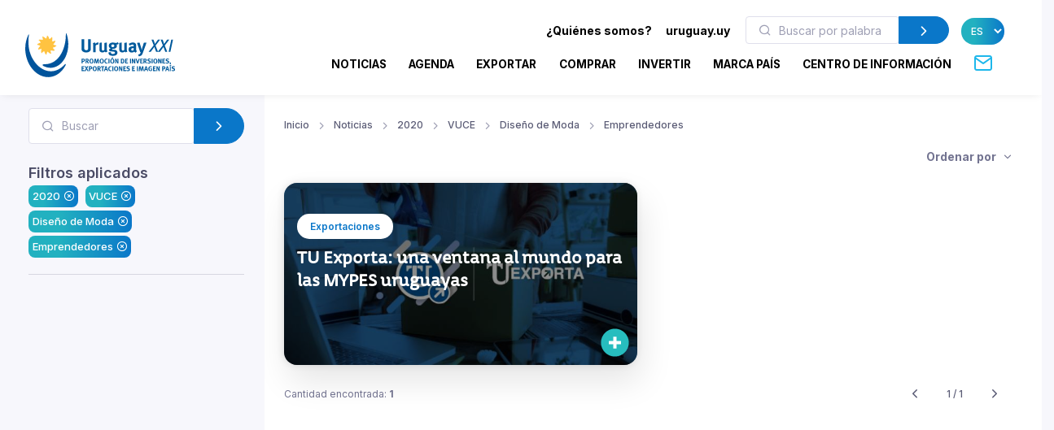

--- FILE ---
content_type: text/html; charset=utf-8
request_url: https://www.uruguayxxi.gub.uy/es/noticias/2020/vuce/diseno-de-moda/emprendedores/
body_size: 11257
content:
<!DOCTYPE html>
<!--[if IE 8]>
<html lang="es" class="ie8"> <![endif]-->
<!--[if IE 9]>
<html lang="es" class="ie9"> <![endif]-->
<!--[if !IE]><!-->
<html lang="es"> <!--<![endif]-->
<head>
    <meta charset="utf-8">
    <meta http-equiv="Content-Type" content="text/html; charset=UTF-8">
    <!-- Meta, title, CSS, favicons, etc. -->
    <meta charset="utf-8">
    <meta http-equiv="X-UA-Compatible" content="IE=edge">
    <meta name="viewport" content="width=device-width, initial-scale=1">
    <meta name="robots" content="index, follow"/>
    <meta http-equiv="Content-Type" content="text/html; charset=utf-8" />
    <meta name="title" content="2020 - VUCE - Diseño de Moda - Emprendedores - Noticias :: Uruguay XXI" />
<meta name="description" content="Uruguay XXI" />
<meta name="keywords" content="Uruguay XXI" />
<meta name="language" content="es" />
<meta name="robots" content="index, follow" />
    <meta name="author" content="AreaW3 - www.areaw3.com"/>
    <title>2020 - VUCE - Diseño de Moda - Emprendedores - Noticias :: Uruguay XXI</title>
    <link rel='dns-prefetch' href='//fonts.googleapis.com'/>
    <link rel='dns-prefetch' href='//maps.googleapis.com'/>
            <link rel='canonical' href='https://www.uruguayxxi.gub.uy/es/noticias/2020/vuce/diseno-de-moda/emprendedores/'/>
        <!--OG ITEM-->
        <meta name='twitter:site' content='@XXI'>
        <meta name='twitter:card' content='summary'/>
        <meta name='twitter:title' content='2020 - VUCE - Diseño de Moda - Emprendedores - Noticias :: Uruguay XXI'/>
        <meta name='twitter:description' content='Uruguay XXI'/>
        <meta name='twitter:image' content='https://www.uruguayxxi.gub.uy/assets/images/300x300.jpg'/>

        <meta property='fb:app_id' content='796414760409643'/>
        <meta property='og:type' content='website'/>
        <meta property='og:title' content='2020 - VUCE - Diseño de Moda - Emprendedores - Noticias :: Uruguay XXI'/>
        <meta property='og:description' content='Uruguay XXI'/>
        <meta property='og:url' content='https://www.uruguayxxi.gub.uy/es/noticias/2020/vuce/diseno-de-moda/emprendedores/'/>
        <meta property='og:image' content='https://www.uruguayxxi.gub.uy/assets/images/300x300.jpg'/>
        <meta property='og:site_name' content='XXI'/>

        <meta itemprop='name' content='2020 - VUCE - Diseño de Moda - Emprendedores - Noticias :: Uruguay XXI'/>
        <meta itemprop='description' content='Uruguay XXI'/>
        <meta itemprop='image' content='https://www.uruguayxxi.gub.uy/assets/images/300x300.jpg'/>
        <!--Fin OG ITEM-->
    
    <link rel="apple-touch-icon" sizes="57x57" href="/public/favicon/apple-icon-57x57.png">
    <link rel="apple-touch-icon" sizes="60x60" href="/public/favicon/apple-icon-60x60.png">
    <link rel="apple-touch-icon" sizes="72x72" href="/public/favicon/apple-icon-72x72.png">
    <link rel="apple-touch-icon" sizes="76x76" href="/public/favicon/apple-icon-76x76.png">
    <link rel="apple-touch-icon" sizes="114x114" href="/public/favicon/apple-icon-114x114.png">
    <link rel="apple-touch-icon" sizes="120x120" href="/public/favicon/apple-icon-120x120.png">
    <link rel="apple-touch-icon" sizes="144x144" href="/public/favicon/apple-icon-144x144.png">
    <link rel="apple-touch-icon" sizes="152x152" href="/public/favicon/apple-icon-152x152.png">
    <link rel="apple-touch-icon" sizes="180x180" href="/public/favicon/apple-icon-180x180.png">
    <link rel="icon" type="image/png" sizes="192x192" href="/public/favicon/android-icon-192x192.png">
    <link rel="icon" type="image/png" sizes="32x32" href="/public/favicon/favicon-32x32.png">
    <link rel="icon" type="image/png" sizes="96x96" href="/public/favicon/favicon-96x96.png">
    <link rel="icon" type="image/png" sizes="16x16" href="/public/favicon/favicon-16x16.png">
    <link rel="manifest" href="/public/favicon/manifest.json">
    <meta name="msapplication-TileColor" content="#ffffff">
    <meta name="msapplication-TileImage" content="/public/favicon/ms-icon-144x144.png">
    <meta name="theme-color" content="#ffffff">
    <link rel="icon" type="image/png" href="/public/favicon/favicon.ico"/>

                    <style>
            .page-loading {
                position: fixed;
                top: 0;
                right: 0;
                bottom: 0;
                left: 0;
                width: 100%;
                height: 100%;
                -webkit-transition: all .4s .2s ease-in-out;
                transition: all .4s .2s ease-in-out;
                background-color: #fff;
                opacity: 0;
                visibility: hidden;
                z-index: 9999;
            }

            .page-loading.active {
                opacity: 1;
                visibility: visible;
            }

            .page-loading-inner {
                position: absolute;
                top: 40%;
                left: 0;
                width: 100%;
                text-align: center;
                -webkit-transform: translateY(-50%);
                transform: translateY(-50%);
                -webkit-transition: opacity .2s ease-in-out;
                transition: opacity .2s ease-in-out;
                opacity: 0;
            }

            .page-loading.active > .page-loading-inner {
                opacity: 1;
            }

            .page-loading-inner > span {
                display: block;
                font-family: 'Inter', sans-serif;
                font-size: 1rem;
                font-weight: normal;
                color: #737491;
            }
        </style>
        <script>
            (function () {
                window.onload = function () {
                    var preloader = document.querySelector('.page-loading');
                    if (preloader) {
                        setTimeout(function () {
                            preloader.classList.remove('active');
                        }, 1000);
                    }
                };
            })();
        </script>
    
    <script>
        var culture = 'es';
        var uri_base_item = null;
        var uri_base_list = null;
        var translations = [];
        var dates_con_eventos = [];
        var validatorConfig = [];
    </script>

            <link rel="stylesheet" href="/public/build/app.5c43eb9f.css"/>
    
            <!-- Google Tag Manager -->
        <script>
            (function (w, d, s, l, i) {
                w[l] = w[l] || [];
                w[l].push({'gtm.start': new Date().getTime(), event: 'gtm.js'});
                var f = d.getElementsByTagName(s)[0], j = d.createElement(s), dl = l != 'dataLayer' ? '&l=' + l : '';
                j.async = true;
                j.src = 'https://www.googletagmanager.com/gtm.js?id=' + i + dl;
                f.parentNode.insertBefore(j, f);
            })(window, document, 'script', 'dataLayer', 'GTM-N9WMNJQ');</script><!-- End Google Tag Manager -->
        </script>

        <!-- Google Tag Manager -->
        <script>
            (function (w, d, s, l, i) {
                w[l] = w[l] || [];
                w[l].push({'gtm.start': new Date().getTime(), event: 'gtm.js'});
                var f = d.getElementsByTagName(s)[0], j = d.createElement(s), dl = l != 'dataLayer' ? '&l=' + l : '';
                j.async = true;
                j.src = 'https://www.googletagmanager.com/gtm.js?id=' + i + dl;
                f.parentNode.insertBefore(j, f);
            })(window, document, 'script', 'dataLayer', 'GTM-5DVV2GH');</script><!-- End Google Tag Manager -->
        </script>
    </head>
<!-- Body-->
<body class="noticia bg-secondary is-sidebar ">
    <!-- Google Tag Manager (noscript) -->
    <noscript>
        <iframe src="https://www.googletagmanager.com/ns.html?id=GTM-N9WMNJQ" height="0" width="0" style="display:none;visibility:hidden"></iframe>
    </noscript><!-- End Google Tag Manager (noscript) -->

               <!-- Google Tag Manager (noscript) -->
    <noscript>
        <iframe src="https://www.googletagmanager.com/ns.html?id=GTM-5DVV2GH" height="0" width="0" style="display:none;visibility:hidden"></iframe>
    </noscript><!-- End Google Tag Manager (noscript) -->

    <!-- Page loading spinner-->
    
<main class="page-wrapper">
    <style>
    @media (min-width: 992px) {
        .navbar-expand-lg .dropdown-mega .dropdown-column {
            min-width: unset !important;
            width: unset !important;
        }
    }

    .dropdown-mega .dropdown-column .dropdown-item {
        white-space: nowrap !important;
    }
</style>
<header class="header navbar navbar-expand-lg navbar-light bg-light navbar-shadow navbar-sticky pb-2" data-scroll-header data-fixed-element>
    <div class="container px-0 px-xl-3">
        <a class="navbar-brand flex-shrink-0 ms-lg-0 pe-lg-2 me-0 me-lg-4 mt-2" href="https://www.uruguayxxi.gub.uy/es/"><img class="d-none d-lg-block" src="/public/img/logo-es.svg?1" alt="URUGUAY XXI" width="200"><img class="d-lg-none mb-2" src="/public/img/logo-es.svg?1" alt="URUGUAY XXI" width="200"></a>
        <div class="row d-inline">
            <div class="col-xs-12 text-right ps-0">
                <li class="nav-item d-inline d-sm-none">
                    <a href="https://uruguay.uy/" target="_blank" class="ms-1 me-1 small" style="color: #000;"><b>uruguay.uy</b></a>
                </li>
                <button class="navbar-toggler ms-n2 me-2 order-lg-2" type="button" data-bs-toggle="offcanvas" data-bs-target="#primaryMenu">
                    <span class="navbar-toggler-icon"></span>
                </button>
            </div>
        </div>
        <div class="offcanvas offcanvas-collapse  offcanvas-end order-lg-3" id="primaryMenu">
            <div class="offcanvas-header pb-0">
                <h5 class="mt-1 mb-0"></h5>
                <button class="btn-close lead" type="button" data-bs-dismiss="offcanvas" aria-label="Close"></button>
            </div>
            <div class="offcanvas-body d-none d-md-block" style="flex-direction: column;">
                <ul class="list-group list-group-horizontal navbar-nav container text-right w-100 d-none d-md-block">
                    <li class=" px-0 list-group-item nav-item d-inline dropdown dropdown-mega dropdown-mega-quienes-somos">
                        <a class="dropdown-toggle redirecto me-2 small" style="color:#000;" href="#" data-redirecto="https://www.uruguayxxi.gub.uy/es/quienes-somos/sobre-uruguay-xxi/" data-bs-toggle="dropdown"><b>¿Quiénes somos?</b></a>
                        <div class="dropdown-menu desktop" id="menu-quienes" style="min-height: 250px;width: 70%;margin-left: 0;">
                            <a class="dropdown-column dropdown-column-img bg-secondary text-right border-radius-xl" href="https://www.uruguayxxi.gub.uy/es/quienes-somos/sobre-uruguay-xxi/" style="background-image: url(/public/img/menu_quienessomos.jpg);">
                                                                                                    <span class="bg-gradient text-right rounded-pill titulo-portada mb-1">Quiénes</span>
                                                                    <span class="bg-gradient text-right rounded-pill titulo-portada mb-1">somos</span>
                                                            </a>
                            <div class="dropdown-column">
                                <a class="dropdown-item titulo-menu" href="https://www.uruguayxxi.gub.uy/es/quienes-somos/sobre-uruguay-xxi/">Sobre Uruguay XXI</a>
                                <a class="dropdown-item titulo-menu" href="https://www.uruguayxxi.gub.uy/es/quienes-somos/areas/">Áreas</a>
                                <a class="dropdown-item titulo-menu" href="https://www.uruguayxxi.gub.uy/es/quienes-somos/equipo-gerencial/">Equipo gerencial</a>
                            </div>
                            <div class="dropdown-column w-50">
                                <a class="dropdown-item titulo-menu" href="https://www.uruguayxxi.gub.uy/es/quienes-somos/informacion-gestion-contable/">Información de gestión y contable</a>
                                <a class="dropdown-item titulo-menu" href="/es/quienes-somos/transparencia/">Transparencia</a>
                                <a class="dropdown-item titulo-menu" href="https://www.uruguayxxi.gub.uy/es/quienes-somos/llamados-licitaciones/">Llamados y licitaciones</a>
                            </div>
                        </div>
                    </li>
                    <li class=" px-0 list-group-item nav-item d-inline">
                        <a href="https://uruguay.uy/" target="_blank" class="ms-1 me-1 small" style="color: #000;"><b>uruguay.uy</b></a>
                    </li>
                    <li class=" px-0 list-group-item nav-item d-inline">
                        <form action="https://www.uruguayxxi.gub.uy/es/centro-informacion/" class=" d-inline-block" style="max-width: 250px; margin: 0 10px;">
                            <div class="input-group flex-nowrap">
                                <i class="ai-search position-absolute top-50 start-0 translate-middle-y text-muted ms-3"></i>
                                <input class="form-control rounded-start ms-0 fs-sm py-1" type="text" name="q" placeholder="Buscar por palabra clave" value="">
                                <button class="btn btn-primary rounded-end py-1" type="submit">
                                    <i class="ai-chevron-right fs-xl"></i></button>
                            </div>
                        </form>
                    </li>
                    <li class=" px-0 list-group-item nav-item d-inline">
                        <select class="no-select-2 bg-gradient text-white border-0 p-2 rounded-pill lang-es" id="lang-selector">
                            <option value="https://www.uruguayxxi.gub.uy/es/noticias/" selected>ES</option>
                            <option value="https://www.uruguayxxi.gub.uy/en/news/" >EN</option>
                            <option value="https://www.uruguayxxi.gub.uy/pt/noticias/" >PT</option>
                        </select>
                    </li>
                </ul>
            </div>
            <ul class="navbar-nav container justify-content-end w-100">
                <li class="nav-item dropdown dropdown-mega dropdown-mega-home d-block d-sm-none">
                    <a class="nav-link -dropdown-toggle" href="https://www.uruguayxxi.gub.uy/es/">Inicio</a>
                </li>

                                <li class="nav-item d-inline dropdown dropdown-mega dropdown-mega-quienes-somos-mobile d-block d-sm-none">
                    <a class="nav-link dropdown-toggle redirecto-" href="#" data-redirecto="https://www.uruguayxxi.gub.uy/es/quienes-somos/sobre-uruguay-xxi/" data-bs-toggle="dropdown">¿Quiénes somos?</a>
                    <div class="dropdown-menu mobile" id="menu-quienes" style="min-height: 250px">
                        <a class="dropdown-column dropdown-column-img bg-secondary text-right border-radius-xl" href="https://www.uruguayxxi.gub.uy/es/quienes-somos/sobre-uruguay-xxi/" style="background-image: url(/public/img/menu_quienessomos.jpg);">
                                                                                        <span class="bg-gradient text-right rounded-pill titulo-portada mb-1">Quiénes</span>
                                                            <span class="bg-gradient text-right rounded-pill titulo-portada mb-1">somos</span>
                                                    </a>
                        <div class="dropdown-column">
                            <a class="dropdown-item titulo-menu" href="https://www.uruguayxxi.gub.uy/es/quienes-somos/sobre-uruguay-xxi/">Sobre Uruguay XXI</a>
                            <a class="dropdown-item titulo-menu" href="https://www.uruguayxxi.gub.uy/es/quienes-somos/areas/">Áreas</a>
                            <a class="dropdown-item titulo-menu" href="https://www.uruguayxxi.gub.uy/es/quienes-somos/equipo-gerencial/">Equipo gerencial</a>
                        </div>
                        <div class="dropdown-column">
                            <a class="dropdown-item titulo-menu" href="https://www.uruguayxxi.gub.uy/es/quienes-somos/informacion-gestion-contable/">Información de gestión y contable</a>
                            <a class="dropdown-item titulo-menu" href="/es/quienes-somos/transparencia/">Transparencia</a>
                            <a class="dropdown-item titulo-menu" href="https://www.uruguayxxi.gub.uy/es/quienes-somos/llamados-licitaciones/">Llamados y licitaciones</a>
                        </div>
                    </div>
                </li>
                
                                <li class="nav-item dropdown dropdown-mega dropdown-mega-noticias">
                    <a class="nav-link -dropdown-toggle" href="/es/noticias/">Noticias</a>
                </li>
                
                                <li class="nav-item dropdown dropdown-mega dropdown-mega-eventos">
                    <a class="nav-link -dropdown-toggle" href="/es/eventos/">Agenda</a>
                </li>
                
                                <li class="nav-item dropdown dropdown-mega dropdown-mega-quiero-exportar">
                    <a class="nav-link d-none d-md-block" href="https://www.uruguayxxi.gub.uy/es/quiero-exportar/">EXPORTAR</a>
                    <a class="nav-link dropdown-toggle d-block d-md-none" href="#" data-bs-toggle="dropdown">Exportar</a>
                    <div class="dropdown-menu mobile">
                        <a class="dropdown-column dropdown-column-img bg-secondary text-right border-radius-xl" href="/es/quiero-exportar/" style="background-image: url(/public/img/menu_exportar.jpg?1);"><span class="bg-gradient gradient-green text-right rounded-pill titulo-portada mb-1">Exportar</span></a>
                        <div class="dropdown-column -column-quiero-exportar">
                            <a class="dropdown-item titulo-menu d-block d-sm-none" href="/es/quiero-exportar/">Exportar</a>
                                                        <a class="dropdown-item titulo-menu" href="/es/quiero-exportar/servicios/">Servicios</a>
                            <ul class="dropdown-menu">
                                <li>
                                    <a class="dropdown-item p-1" href="/es/quiero-exportar/servicios/informacion/">Información</a>
                                </li>
                                <li>
                                    <a class="dropdown-item p-1" href="/es/quiero-exportar/servicios/formacion/">Formación</a>
                                </li>
                                <li>
                                    <a class="dropdown-item p-1" href="/es/quiero-exportar/servicios/asesoramiento/">Asesoramiento</a>
                                </li>
                                <li>
                                    <a class="dropdown-item p-1" href="/es/quiero-exportar/servicios/promocion/">Promoción</a>
                                </li>
                            </ul>
                            <a class="dropdown-item titulo-menu" href="/es/quiero-exportar/ecommerce/">E-commerce</a>
                            <a class="dropdown-item titulo-menu" href="/es/quiero-exportar/herramientas/">Herramientas</a>
                            <a class="dropdown-item titulo-menu" href="https://www.uruguayxxi.gub.uy/es/eventos/exportaciones-1/">Agenda</a>
                            <a class="dropdown-item titulo-menu" href="https://www.uruguayxxi.gub.uy/es/noticias/exportaciones-1/">Noticias</a>
                            <a class="dropdown-item titulo-menu" target="_blank"  href="/es/mas-comercio/">Más comercio</a>
                            <a class="dropdown-item titulo-menu" href="/es/quiero-exportar/historias-exito/">Historias de éxito</a>
                            <a class="dropdown-item titulo-menu" href="/es/quiero-exportar/contacto/">Contacto</a>
                        </div>
                    </div>
                    <div class="dropdown-menu desktop" style="min-height: 250px">
                        <a class="dropdown-column dropdown-column-img bg-secondary text-right border-radius-xl" href="/es/quiero-exportar/" style="background-image: url(/public/img/menu_exportar.jpg?1);"><span class="bg-gradient gradient-green text-right rounded-pill titulo-portada mb-1">Exportar</span></a>
                                                <div class="dropdown-column -column-quiero-exportar">
                            <a class="dropdown-item titulo-menu" href="/es/quiero-exportar/servicios/">Servicios</a>
                            <a class="dropdown-item p-0" href="/es/quiero-exportar/servicios/informacion/">Información</a>
                            <a class="dropdown-item p-0" href="/es/quiero-exportar/servicios/formacion/">Formación</a>
                            <a class="dropdown-item p-0" href="/es/quiero-exportar/servicios/asesoramiento/">Asesoramiento</a>
                            <a class="dropdown-item p-0" href="/es/quiero-exportar/servicios/promocion/">Promoción</a>
                        </div>
                        <div class="dropdown-column -column-quiero-exportar">
                            <a class="dropdown-item titulo-menu" href="/es/quiero-exportar/ecommerce/">E-commerce</a>
                            <a class="dropdown-item titulo-menu" href="/es/quiero-exportar/herramientas/">Herramientas</a>
                            <a class="dropdown-item titulo-menu" href="https://www.uruguayxxi.gub.uy/es/eventos/exportaciones-1/">Agenda</a>
                            <a class="dropdown-item titulo-menu" href="https://www.uruguayxxi.gub.uy/es/noticias/exportaciones-1/">Noticias</a>
                        </div>
                        <div class="dropdown-column -column-quiero-exportar">
                            <a class="dropdown-item titulo-menu" target="_blank" href="/es/mas-comercio/">Más comercio</a>
                            <a class="dropdown-item titulo-menu" href="/es/quiero-exportar/historias-exito/">Historias de éxito</a>
                            <a class="dropdown-item titulo-menu" href="/es/quiero-exportar/contacto/">Contacto</a>
                        </div>
                    </div>
                </li>
                
                                <li class="nav-item dropdown dropdown-mega dropdown-mega-quiero-comprar">
                    <a class="nav-link d-none d-md-block" href="https://www.uruguayxxi.gub.uy/es/quiero-comprar/">COMPRAR</a>
                    <a class="nav-link dropdown-toggle d-block d-md-none" href="#" data-bs-toggle="dropdown">Comprar</a>
                    <div class="dropdown-menu mobile">
                        <a class="dropdown-column dropdown-column-img bg-secondary text-right border-radius-xl" href="/es/quiero-comprar/" style="background-image: url(/public/img/menu_comprar.jpeg);"><span class="bg-gradient gradient-naranja text-right rounded-pill titulo-portada mb-1">Comprar</span></a>
                        <div class="dropdown-column column-quiero-comprar">
                            <a class="dropdown-item titulo-menu d-block d-sm-none" href="/es/quiero-comprar/">Comprar</a>
                            <a class="dropdown-item menu-quiero-comprar current" href="#">Sectores</a>
                            <ul class="dropdown-menu">
                                                                    <li>
                                        <a class="dropdown-item" href="#">Agroindustria &raquo; </a>
                                        <ul class="submenu dropdown-menu">
                                            <li>
                                                <a class="dropdown-item" href="/es/quiero-comprar/sectores/agroindustria/">Agroindustria</a>
                                            </li>
                                                                                            <li>
                                                    <a class="dropdown-item" href="/es/quiero-comprar/sectores/agroindustria/lanas/">Lanas</a>
                                                </li>
                                                                                    </ul>
                                    </li>
                                                                    <li>
                                        <a class="dropdown-item" href="#">Alimentos y bebidas &raquo; </a>
                                        <ul class="submenu dropdown-menu">
                                            <li>
                                                <a class="dropdown-item" href="/es/quiero-comprar/sectores/alimentos-y-bebidas/">Alimentos y bebidas</a>
                                            </li>
                                                                                            <li>
                                                    <a class="dropdown-item" href="/es/quiero-comprar/sectores/alimentos-y-bebidas/aceite-de-oliva/">Aceite de oliva</a>
                                                </li>
                                                                                            <li>
                                                    <a class="dropdown-item" href="/es/quiero-comprar/sectores/alimentos-y-bebidas/alimentos-procesados/">Alimentos procesados</a>
                                                </li>
                                                                                            <li>
                                                    <a class="dropdown-item" href="/es/quiero-comprar/sectores/alimentos-y-bebidas/alimentos-saludables/">Alimentos saludables</a>
                                                </li>
                                                                                            <li>
                                                    <a class="dropdown-item" href="/es/quiero-comprar/sectores/alimentos-y-bebidas/arroz/">Arroz</a>
                                                </li>
                                                                                            <li>
                                                    <a class="dropdown-item" href="/es/quiero-comprar/sectores/alimentos-y-bebidas/carnes/">Carnes</a>
                                                </li>
                                                                                            <li>
                                                    <a class="dropdown-item" href="/es/quiero-comprar/sectores/alimentos-y-bebidas/caviar/">Caviar</a>
                                                </li>
                                                                                            <li>
                                                    <a class="dropdown-item" href="/es/quiero-comprar/sectores/alimentos-y-bebidas/dulces-mieles-y-mermeladas/">Dulces, mieles y mermeladas</a>
                                                </li>
                                                                                            <li>
                                                    <a class="dropdown-item" href="/es/quiero-comprar/sectores/alimentos-y-bebidas/frutas/">Frutas</a>
                                                </li>
                                                                                            <li>
                                                    <a class="dropdown-item" href="/es/quiero-comprar/sectores/alimentos-y-bebidas/lacteos/">Lácteos</a>
                                                </li>
                                                                                            <li>
                                                    <a class="dropdown-item" href="/es/quiero-comprar/sectores/alimentos-y-bebidas/vinos/">Vinos</a>
                                                </li>
                                                                                    </ul>
                                    </li>
                                                                    <li>
                                        <a class="dropdown-item" href="#">Arquitectura, Ingeniería y Construcción &raquo; </a>
                                        <ul class="submenu dropdown-menu">
                                            <li>
                                                <a class="dropdown-item" href="/es/quiero-comprar/sectores/arquitectura-ingenieria-y-construccion/">Arquitectura, Ingeniería y Construcción</a>
                                            </li>
                                                                                            <li>
                                                    <a class="dropdown-item" href="/es/quiero-comprar/sectores/arquitectura-ingenieria-y-construccion/arquitectura/">Arquitectura</a>
                                                </li>
                                                                                            <li>
                                                    <a class="dropdown-item" href="/es/quiero-comprar/sectores/arquitectura-ingenieria-y-construccion/construccion/">Construcción</a>
                                                </li>
                                                                                            <li>
                                                    <a class="dropdown-item" href="/es/quiero-comprar/sectores/arquitectura-ingenieria-y-construccion/ingenieria/">Ingeniería</a>
                                                </li>
                                                                                    </ul>
                                    </li>
                                                                    <li>
                                        <a class="dropdown-item" href="#">Cannabis &raquo; </a>
                                        <ul class="submenu dropdown-menu">
                                            <li>
                                                <a class="dropdown-item" href="/es/quiero-comprar/sectores/cannabis/">Cannabis</a>
                                            </li>
                                                                                            <li>
                                                    <a class="dropdown-item" href="/es/quiero-comprar/sectores/cannabis/canamo-industrial/">Cañamo industrial</a>
                                                </li>
                                                                                            <li>
                                                    <a class="dropdown-item" href="/es/quiero-comprar/sectores/cannabis/medicinal/">Medicinal</a>
                                                </li>
                                                                                    </ul>
                                    </li>
                                                                    <li>
                                        <a class="dropdown-item" href="#">Diseño &raquo; </a>
                                        <ul class="submenu dropdown-menu">
                                            <li>
                                                <a class="dropdown-item" href="/es/quiero-comprar/sectores/diseno/">Diseño</a>
                                            </li>
                                                                                            <li>
                                                    <a class="dropdown-item" href="/es/quiero-comprar/sectores/diseno/moda/">Moda</a>
                                                </li>
                                                                                    </ul>
                                    </li>
                                                                    <li>
                                        <a class="dropdown-item" href="#">Industrias creativas &raquo; </a>
                                        <ul class="submenu dropdown-menu">
                                            <li>
                                                <a class="dropdown-item" href="/es/quiero-comprar/sectores/industrias-creativas/">Industrias creativas</a>
                                            </li>
                                                                                            <li>
                                                    <a class="dropdown-item" href="/es/quiero-comprar/sectores/industrias-creativas/audiovisual/">Audiovisual</a>
                                                </li>
                                                                                            <li>
                                                    <a class="dropdown-item" href="/es/quiero-comprar/sectores/industrias-creativas/ilustracion/">Ilustración</a>
                                                </li>
                                                                                            <li>
                                                    <a class="dropdown-item" href="/es/quiero-comprar/sectores/industrias-creativas/industria-editorial/">Industria Editorial</a>
                                                </li>
                                                                                            <li>
                                                    <a class="dropdown-item" href="/es/quiero-comprar/sectores/industrias-creativas/musica/">Música</a>
                                                </li>
                                                                                            <li>
                                                    <a class="dropdown-item" href="/es/quiero-comprar/sectores/industrias-creativas/publicidad/">Publicidad</a>
                                                </li>
                                                                                            <li>
                                                    <a class="dropdown-item" href="/es/quiero-comprar/sectores/industrias-creativas/videojuegos/">Videojuegos</a>
                                                </li>
                                                                                    </ul>
                                    </li>
                                                                    <li>
                                        <a class="dropdown-item" href="#">TIC &raquo; </a>
                                        <ul class="submenu dropdown-menu">
                                            <li>
                                                <a class="dropdown-item" href="/es/quiero-comprar/sectores/tic/">TIC</a>
                                            </li>
                                                                                            <li>
                                                    <a class="dropdown-item" href="/es/quiero-comprar/sectores/tic/desarrollo-de-software/">Desarrollo de software</a>
                                                </li>
                                                                                            <li>
                                                    <a class="dropdown-item" href="/es/quiero-comprar/sectores/tic/productos-tecnologicos/">Productos tecnológicos</a>
                                                </li>
                                                                                    </ul>
                                    </li>
                                                            </ul>
                            <a class="dropdown-item menu-quiero-comprar" href="/es/quiero-comprar/servicios-al-comprador/">Servicios</a>
                            <a class="dropdown-item menu-quiero-comprar" href="https://www.uruguayxxi.gub.uy/es/centro-informacion/compradores/">Documentos</a>
                            <a class="dropdown-item menu-quiero-comprar" href="https://www.uruguayxxi.gub.uy/es/catalogo-compradores/">Catálogo para Compradores</a>
                            <a class="dropdown-item menu-quiero-comprar" href="https://www.uruguayxxi.gub.uy/es/noticias/quiero-comprar/">Noticias</a>
                            <a class="dropdown-item menu-quiero-comprar" href="https://www.uruguayxxi.gub.uy/es/eventos/quiero-comprar/">Agenda</a>
                            <a class="dropdown-item menu-quiero-comprar" href="/es/quiero-comprar/contacto/">Contacto</a>
                        </div>
                    </div>
                    <div class="dropdown-menu desktop">
                        <a class="dropdown-column dropdown-column-img bg-secondary text-right border-radius-xl" href="/es/quiero-comprar/" style="background-image: url(/public/img/menu_comprar.jpeg);"><span class="bg-gradient gradient-naranja text-right rounded-pill titulo-portada mb-1">Comprar</span></a>
                        <div class="dropdown-column column-quiero-comprar">
                            <a class="dropdown-item menu-quiero-comprar titulo-menu" href="javascript:void(0)">Sectores</a>
                            <a class="dropdown-item menu-quiero-comprar titulo-menu" href="/es/quiero-comprar/servicios-al-comprador/">Servicios</a>
                            <a class="dropdown-item menu-quiero-comprar titulo-menu" href="https://www.uruguayxxi.gub.uy/es/centro-informacion/compradores/">Documentos</a>
                            <a class="dropdown-item menu-quiero-comprar titulo-menu" href="https://www.uruguayxxi.gub.uy/es/catalogo-compradores/">Catálogo para Compradores</a>
                            <a class="dropdown-item menu-quiero-comprar titulo-menu" href="https://www.uruguayxxi.gub.uy/es/noticias/quiero-comprar/">Noticias</a>
                            <a class="dropdown-item menu-quiero-comprar titulo-menu" href="https://www.uruguayxxi.gub.uy/es/eventos/quiero-comprar/">Agenda</a>
                            <a class="dropdown-item menu-quiero-comprar titulo-menu" href="/es/quiero-comprar/contacto/">Contacto</a>
                        </div>
                                                                            <div class="dropdown-column column-quiero-comprar">
                                                                                                                                            <a class="dropdown-item titulo-menu text-comprar"
                                       href="/es/quiero-comprar/sectores/alimentos-y-bebidas/">
                                        Alimentos y bebidas                                    </a>
                                                                            <a class="dropdown-item p-0"
                                           href="/es/quiero-comprar/sectores/alimentos-y-bebidas/aceite-de-oliva/">
                                            Aceite de oliva                                        </a>
                                                                            <a class="dropdown-item p-0"
                                           href="/es/quiero-comprar/sectores/alimentos-y-bebidas/alimentos-procesados/">
                                            Alimentos procesados                                        </a>
                                                                            <a class="dropdown-item p-0"
                                           href="/es/quiero-comprar/sectores/alimentos-y-bebidas/alimentos-saludables/">
                                            Alimentos saludables                                        </a>
                                                                            <a class="dropdown-item p-0"
                                           href="/es/quiero-comprar/sectores/alimentos-y-bebidas/arroz/">
                                            Arroz                                        </a>
                                                                            <a class="dropdown-item p-0"
                                           href="/es/quiero-comprar/sectores/alimentos-y-bebidas/carnes/">
                                            Carnes                                        </a>
                                                                            <a class="dropdown-item p-0"
                                           href="/es/quiero-comprar/sectores/alimentos-y-bebidas/caviar/">
                                            Caviar                                        </a>
                                                                            <a class="dropdown-item p-0"
                                           href="/es/quiero-comprar/sectores/alimentos-y-bebidas/dulces-mieles-y-mermeladas/">
                                            Dulces, mieles y<br />
mermeladas                                        </a>
                                                                            <a class="dropdown-item p-0"
                                           href="/es/quiero-comprar/sectores/alimentos-y-bebidas/frutas/">
                                            Frutas                                        </a>
                                                                            <a class="dropdown-item p-0"
                                           href="/es/quiero-comprar/sectores/alimentos-y-bebidas/lacteos/">
                                            Lácteos                                        </a>
                                                                            <a class="dropdown-item p-0"
                                           href="/es/quiero-comprar/sectores/alimentos-y-bebidas/vinos/">
                                            Vinos                                        </a>
                                                                                                                                                                                <a class="dropdown-item titulo-menu text-comprar"
                                       href="/es/quiero-comprar/sectores/tic/">
                                        TIC                                    </a>
                                                                            <a class="dropdown-item p-0"
                                           href="/es/quiero-comprar/sectores/tic/desarrollo-de-software/">
                                            Desarrollo de software                                        </a>
                                                                            <a class="dropdown-item p-0"
                                           href="/es/quiero-comprar/sectores/tic/productos-tecnologicos/">
                                            Productos tecnológicos                                        </a>
                                                                                                </div>
                                                    <div class="dropdown-column column-quiero-comprar">
                                                                                                                                            <a class="dropdown-item titulo-menu text-comprar"
                                       href="/es/quiero-comprar/sectores/agroindustria/">
                                        Agroindustria                                    </a>
                                                                            <a class="dropdown-item p-0"
                                           href="/es/quiero-comprar/sectores/agroindustria/lanas/">
                                            Lanas                                        </a>
                                                                                                                                                                                <a class="dropdown-item titulo-menu text-comprar"
                                       href="/es/quiero-comprar/sectores/cannabis/">
                                        Cannabis                                    </a>
                                                                            <a class="dropdown-item p-0"
                                           href="/es/quiero-comprar/sectores/cannabis/canamo-industrial/">
                                            Cañamo industrial                                        </a>
                                                                            <a class="dropdown-item p-0"
                                           href="/es/quiero-comprar/sectores/cannabis/medicinal/">
                                            Medicinal                                        </a>
                                                                                                                                                                                <a class="dropdown-item titulo-menu text-comprar"
                                       href="/es/quiero-comprar/sectores/industrias-creativas/">
                                        Industrias creativas                                    </a>
                                                                            <a class="dropdown-item p-0"
                                           href="/es/quiero-comprar/sectores/industrias-creativas/audiovisual/">
                                            Audiovisual                                        </a>
                                                                            <a class="dropdown-item p-0"
                                           href="/es/quiero-comprar/sectores/industrias-creativas/ilustracion/">
                                            Ilustración                                        </a>
                                                                            <a class="dropdown-item p-0"
                                           href="/es/quiero-comprar/sectores/industrias-creativas/industria-editorial/">
                                            Industria Editorial                                        </a>
                                                                            <a class="dropdown-item p-0"
                                           href="/es/quiero-comprar/sectores/industrias-creativas/musica/">
                                            Música                                        </a>
                                                                            <a class="dropdown-item p-0"
                                           href="/es/quiero-comprar/sectores/industrias-creativas/publicidad/">
                                            Publicidad                                        </a>
                                                                            <a class="dropdown-item p-0"
                                           href="/es/quiero-comprar/sectores/industrias-creativas/videojuegos/">
                                            Videojuegos                                        </a>
                                                                                                </div>
                                                    <div class="dropdown-column column-quiero-comprar">
                                                                                                                                            <a class="dropdown-item titulo-menu text-comprar"
                                       href="/es/quiero-comprar/sectores/arquitectura-ingenieria-y-construccion/">
                                        Arquitectura, Ingeniería<br />
y Construcción                                    </a>
                                                                            <a class="dropdown-item p-0"
                                           href="/es/quiero-comprar/sectores/arquitectura-ingenieria-y-construccion/arquitectura/">
                                            Arquitectura                                        </a>
                                                                            <a class="dropdown-item p-0"
                                           href="/es/quiero-comprar/sectores/arquitectura-ingenieria-y-construccion/construccion/">
                                            Construcción                                        </a>
                                                                            <a class="dropdown-item p-0"
                                           href="/es/quiero-comprar/sectores/arquitectura-ingenieria-y-construccion/ingenieria/">
                                            Ingeniería                                        </a>
                                                                                                                                                                                <a class="dropdown-item titulo-menu text-comprar"
                                       href="/es/quiero-comprar/sectores/diseno/">
                                        Diseño                                    </a>
                                                                            <a class="dropdown-item p-0"
                                           href="/es/quiero-comprar/sectores/diseno/moda/">
                                            Moda                                        </a>
                                                                                                </div>
                                            </div>
                </li>
                
                                <li class="nav-item dropdown dropdown-mega dropdown-mega-quiero-invertir">
                    <a class="nav-link d-none d-md-block" href="https://www.uruguayxxi.gub.uy/es/quiero-invertir/">INVERTIR</a>
                    <a class="nav-link dropdown-toggle d-block d-md-none" href="#" data-bs-toggle="dropdown">Invertir</a>
                    <div class="dropdown-menu mobile">

                        <a class="dropdown-column dropdown-column-img bg-secondary text-right border-radius-xl" href="/es/quiero-invertir/" style="background-image: url(/public/img/menu_invertir.jpg);"><span class="bg-gradient gradient-violeta text-right rounded-pill titulo-portada mb-1">Invertir</span></a>
                        <div class="dropdown-column">
                            <a class="dropdown-item titulo-menu d-block d-sm-none" href="/es/quiero-invertir/">Invertir</a>
                            <a class="dropdown-item titulo-menu" href="javascript:void(0)">Sectores</a>
                            <ul class="dropdown-menu">
                                                                                                        <li>
                                        <a class="dropdown-item p-0" href="/es/quiero-invertir/sector/centros-de-negocios-y-servicios/">Centros de Negocios y Servicios</a>
                                    </li>
                                                                                                        <li>
                                        <a class="dropdown-item p-0" href="/es/quiero-invertir/sector/agronegocios-y-alimentos/">Agronegocios y Alimentos</a>
                                    </li>
                                                                                                        <li>
                                        <a class="dropdown-item p-0" href="/es/quiero-invertir/sector/industrias-tecnologicas/">Industrias Tecnológicas</a>
                                    </li>
                                                                                                        <li>
                                        <a class="dropdown-item p-0" href="/es/quiero-invertir/sector/ciencias-de-la-vida/">Ciencias de la vida</a>
                                    </li>
                                                                                                        <li>
                                        <a class="dropdown-item p-0" href="/es/quiero-invertir/sector/otras-industrias/">Otras Industrias</a>
                                    </li>
                                                                                                        <li>
                                        <a class="dropdown-item p-0" href="/es/quiero-invertir/sector/transicion-energetica/">Transición Energética</a>
                                    </li>
                                                            </ul>
                            <a class="dropdown-item titulo-menu" href="/es/quiero-invertir/sector/cartera-de-proyectos-de-inversion/">Cartera de Proyectos de Inversión</a>
                            <a class="dropdown-item titulo-menu" href="/es/quiero-invertir/por-que-uruguay/">Por qué Uruguay</a>
                            <a class="dropdown-item titulo-menu" href="javascript:void(0)">Plataformas de negocio</a>
                            <ul class="dropdown-menu">
                                                                    <li>
                                        <a class="dropdown-item p-0" href="/es/quiero-invertir/plataformas-de-negocio/comercial-y-servicios-1/">Comercial y servicios</a>
                                    </li>
                                                                    <li>
                                        <a class="dropdown-item p-0" href="/es/quiero-invertir/plataformas-de-negocio/distribucion-regional-1/">Distribución regional</a>
                                    </li>
                                                                    <li>
                                        <a class="dropdown-item p-0" href="/es/quiero-invertir/plataformas-de-negocio/innovacion-1/">Innovación</a>
                                    </li>
                                                            </ul>
                            <a class="dropdown-item titulo-menu" href="/es/quiero-invertir/servicios/">Servicios</a>
                            <a class="dropdown-item titulo-menu" href="/es/quiero-invertir/herramientas/">Herramientas</a>
                            <a class="dropdown-item titulo-menu" href="/es/quiero-invertir/live-in-uruguay/">Live in Uruguay</a>
                            <a class="dropdown-item titulo-menu" href="/es/quiero-invertir/faq/">FAQ</a>
                            <a class="dropdown-item titulo-menu" href="https://www.uruguayxxi.gub.uy/es/eventos/inversiones-1/">Agenda</a>
                            <a class="dropdown-item titulo-menu" href="/es/quiero-invertir/contacto/">Contacto</a>
                        </div>
                    </div>
                    <div class="dropdown-menu desktop" id="menu-invertir" style="min-height: 250px">
                        <a class="dropdown-column dropdown-column-img bg-secondary text-right border-radius-xl" href="/es/quiero-invertir/" style="background-image: url(/public/img/menu_invertir.jpg);"><span class="bg-gradient gradient-violeta text-right rounded-pill titulo-portada mb-1">Invertir</span></a>
                        <div class="dropdown-column">
                            <a class="dropdown-item titulo-menu" href="javascript:void(0)">Sectores</a>
                                                                                            <a class="dropdown-item p-0" href="/es/quiero-invertir/sector/centros-de-negocios-y-servicios/">Centros de Negocios y Servicios</a>
                                                                                            <a class="dropdown-item p-0" href="/es/quiero-invertir/sector/agronegocios-y-alimentos/">Agronegocios y Alimentos</a>
                                                                                            <a class="dropdown-item p-0" href="/es/quiero-invertir/sector/industrias-tecnologicas/">Industrias Tecnológicas</a>
                                                                                            <a class="dropdown-item p-0" href="/es/quiero-invertir/sector/ciencias-de-la-vida/">Ciencias de la vida</a>
                                                                                            <a class="dropdown-item p-0" href="/es/quiero-invertir/sector/otras-industrias/">Otras Industrias</a>
                                                                                            <a class="dropdown-item p-0" href="/es/quiero-invertir/sector/transicion-energetica/">Transición Energética</a>
                                                    </div>
                        <div class="dropdown-column">
                            <a class="dropdown-item titulo-menu" href="/es/quiero-invertir/sector/cartera-de-proyectos-de-inversion/">Cartera de Proyectos de Inversión</a>
                            <a class="dropdown-item titulo-menu" href="/es/quiero-invertir/por-que-uruguay/">Por qué Uruguay</a>
                            <a class="dropdown-item titulo-menu" href="javascript:void(0)">Plataformas de negocio</a>
                                                            <a class="dropdown-item p-0" href="/es/quiero-invertir/plataformas-de-negocio/comercial-y-servicios-1/">Comercial y servicios</a>
                                                            <a class="dropdown-item p-0" href="/es/quiero-invertir/plataformas-de-negocio/distribucion-regional-1/">Distribución regional</a>
                                                            <a class="dropdown-item p-0" href="/es/quiero-invertir/plataformas-de-negocio/innovacion-1/">Innovación</a>
                                                    </div>
                        <div class="dropdown-column">
                            <a class="dropdown-item titulo-menu" href="/es/quiero-invertir/servicios/">Servicios</a>
                            <a class="dropdown-item titulo-menu" href="/es/quiero-invertir/herramientas/">Herramientas</a>
                            <a class="dropdown-item titulo-menu" href="/es/quiero-invertir/live-in-uruguay/">Live in Uruguay</a>
                        </div>
                        <div class="dropdown-column">
                            <a class="dropdown-item titulo-menu" href="/es/quiero-invertir/faq/">FAQ</a>
                            <a class="dropdown-item titulo-menu" href="https://www.uruguayxxi.gub.uy/es/eventos/inversiones-1/">Agenda</a>
                            <a class="dropdown-item titulo-menu" href="/es/quiero-invertir/contacto/">Contacto</a>
                        </div>
                    </div>
                </li>
                
                                <li class="nav-item dropdown dropdown-mega dropdown-mega-marca-pais">
                    <a class="nav-link d-none d-md-block" href="https://www.uruguayxxi.gub.uy/es/marca-pais/">MARCA PAÍS</a>
                    <a class="nav-link dropdown-toggle d-block d-md-none" href="#" data-bs-toggle="dropdown">Marca País</a>
                    <div class="dropdown-menu mobile">
                        <a class="dropdown-column dropdown-column-img bg-secondary text-right border-radius-xl" href="/es/marca-pais/" style="background-image: url(/public/img/marca_pais/menu_marcapais.jpg);">
                            <span class="bg-gradient text-right rounded-pill titulo-portada mb-1">Marca País</span>
                        </a>
                        <div class="dropdown-column ">
                            <a class="dropdown-item titulo-menu d-block d-sm-none" href="/es/marca-pais/">Marca País</a>
                            <a class="dropdown-item titulo-menu" href="https://www.uruguayxxi.gub.uy/es/marca-pais/embajadores/">Embajadores</a>
                            <a class="dropdown-item titulo-menu" href="https://www.uruguayxxi.gub.uy/es/marca-pais/hacete-socio/">Hacete socio</a>
                            <a class="dropdown-item titulo-menu" href="https://www.uruguayxxi.gub.uy/es/marca-pais/socios/">Socios</a>
                            <a class="dropdown-item titulo-menu" href="https://www.uruguayxxi.gub.uy/es/marca-pais/manual-de-uso-de-marca/">Manual</a>
                            <a class="dropdown-item titulo-menu" href="https://www.uruguayxxi.gub.uy/es/eventos/marca-pais/">Agenda</a>
                            <a class="dropdown-item titulo-menu" href="https://www.uruguayxxi.gub.uy/es/noticias/marca-pais/">Noticias</a>
                        </div>
                    </div>
                    <div class="dropdown-menu desktop" style="min-height: 250px;width: 70%;margin-left: 0;">
                        <a class="dropdown-column dropdown-column-img bg-secondary text-right border-radius-xl" href="/es/marca-pais/" style="background-image: url(/public/img/marca_pais/menu_marcapais.jpg);">
                                                                                        <span class="bg-gradient text-right rounded-pill titulo-portada mb-1">Marca</span>
                                                            <span class="bg-gradient text-right rounded-pill titulo-portada mb-1">País</span>
                                                    </a>
                        <div class="dropdown-column">
                            <a class="dropdown-item titulo-menu" href="https://www.uruguayxxi.gub.uy/es/marca-pais/embajadores/">Embajadores</a>
                            <a class="dropdown-item titulo-menu" href="https://www.uruguayxxi.gub.uy/es/marca-pais/hacete-socio/">Hacete socio</a>
                            <a class="dropdown-item titulo-menu" href="https://www.uruguayxxi.gub.uy/es/eventos/marca-pais/">Agenda</a>
                        </div>
                        <div class="dropdown-column w-50">
                            <a class="dropdown-item titulo-menu" href="https://www.uruguayxxi.gub.uy/es/marca-pais/socios/">Socios</a>
                            <a class="dropdown-item titulo-menu" href="https://www.uruguayxxi.gub.uy/es/marca-pais/manual-de-uso-de-marca/">Manual</a>
                            <a class="dropdown-item titulo-menu" href="https://www.uruguayxxi.gub.uy/es/noticias/marca-pais/">Noticias</a>
                        </div>
                    </div>
                </li>
                
                                <li class="nav-item dropdown dropdown-mega dropdown-mega-informaciones">
                    <a class="nav-link d-none d-md-block" href="https://www.uruguayxxi.gub.uy/es/centro-informacion/">CENTRO DE INFORMACIÓN</a>
                    <a class="nav-link dropdown-toggle d-block d-md-none" href="#" data-bs-toggle="dropdown">Centro de información</a>
                    <div class="dropdown-menu mobile">
                        <a class="dropdown-column dropdown-column-img bg-secondary text-right border-radius-xl px-2" href="https://www.uruguayxxi.gub.uy/es/centro-informacion/" style="background-image: url(/public/img/centro_informacion/img_portada.jpg);"><span class="bg-gradient text-right rounded-pill titulo-portada mb-1">Centro de</span><span class="bg-gradient text-right rounded-pill titulo-portada mb-1">Información</span></a>
                        <ul class="dropdown-menu">
                            <li>
                                <a class="dropdown-item no-before" href="/es/centro-informacion/">Centro de información</a>
                            </li>
                                                            <li><a class="dropdown-item no-before" href="#">Informes &raquo; </a>
    <ul class="submenu dropdown-menu">
                    <li><a class="dropdown-item" href="https://www.uruguayxxi.gub.uy/es/centro-informacion/documentos-de-trabajo/">Documentos de trabajo</a></li>
                    <li><a class="dropdown-item" href="https://www.uruguayxxi.gub.uy/es/centro-informacion/fichas-producto-destino/">Fichas Producto Destino</a></li>
                    <li><a class="dropdown-item" href="https://www.uruguayxxi.gub.uy/es/centro-informacion/informes-de-comercio-exterior/">Informes de comercio exterior</a></li>
                    <li><a class="dropdown-item" href="https://www.uruguayxxi.gub.uy/es/centro-informacion/informes-de-departamentos/">Informes de departamentos</a></li>
                    <li><a class="dropdown-item" href="https://www.uruguayxxi.gub.uy/es/centro-informacion/informes-de-paises/">Informes de países</a></li>
                    <li><a class="dropdown-item" href="https://www.uruguayxxi.gub.uy/es/centro-informacion/informes-sectoriales/">Informes sectoriales</a></li>
            </ul>
</li>                                                            <li><a class="dropdown-item no-before" href="#">Información estadística &raquo; </a>
    <ul class="submenu dropdown-menu">
                    <li><a class="dropdown-item" href="https://www.uruguayxxi.gub.uy/es/centro-informacion/clasificacion-uruguay-xxi/">Clasificación Uruguay XXI</a></li>
                    <li><a class="dropdown-item" href="https://www.uruguayxxi.gub.uy/es/centro-informacion/esfuerzo-nacional-innovador/">Esfuerzo Nacional Innovador</a></li>
                    <li><a class="dropdown-item" href="https://www.uruguayxxi.gub.uy/es/centro-informacion/exportaciones/">Exportaciones</a></li>
                    <li><a class="dropdown-item" href="https://www.uruguayxxi.gub.uy/es/centro-informacion/importaciones/">Importaciones</a></li>
                    <li><a class="dropdown-item" href="https://www.uruguayxxi.gub.uy/es/centro-informacion/monitor-macroeconomico/">Monitor Macroeconómico</a></li>
            </ul>
</li>                                                            <li><a class="dropdown-item no-before" href="#">Herramientas &raquo; </a>
    <ul class="submenu dropdown-menu">
                    <li><a class="dropdown-item" href="https://www.uruguayxxi.gub.uy/es/centro-informacion/compradores/">Compradores</a></li>
                    <li><a class="dropdown-item" href="https://www.uruguayxxi.gub.uy/es/centro-informacion/exportadores/">Exportadores</a></li>
                    <li><a class="dropdown-item" href="https://www.uruguayxxi.gub.uy/es/centro-informacion/inversores/">Inversores</a></li>
            </ul>
</li>                                                            <li><a class="dropdown-item no-before" href="#">Guías y programas &raquo; </a>
    <ul class="submenu dropdown-menu">
                    <li><a class="dropdown-item" href="https://www.uruguayxxi.gub.uy/es/centro-informacion/guias/">Guías</a></li>
                    <li><a class="dropdown-item" href="https://www.uruguayxxi.gub.uy/es/centro-informacion/programas/">Programas</a></li>
            </ul>
</li>                                                            <li><a class="dropdown-item no-before" href="#">Materiales promocionales &raquo; </a>
    <ul class="submenu dropdown-menu">
                    <li><a class="dropdown-item" href="https://www.uruguayxxi.gub.uy/es/centro-informacion/business-cases/">Business cases</a></li>
                    <li><a class="dropdown-item" href="https://www.uruguayxxi.gub.uy/es/centro-informacion/catalogos/">Catálogos</a></li>
                    <li><a class="dropdown-item" href="https://www.uruguayxxi.gub.uy/es/centro-informacion/folletos/">Folletos</a></li>
                    <li><a class="dropdown-item" href="https://www.uruguayxxi.gub.uy/es/centro-informacion/presentacion-pais/">Presentación País</a></li>
                    <li><a class="dropdown-item" href="https://www.uruguayxxi.gub.uy/es/centro-informacion/presentaciones-eventos/">Presentaciones Eventos</a></li>
                    <li><a class="dropdown-item" href="https://www.uruguayxxi.gub.uy/es/centro-informacion/videos/">Videos</a></li>
            </ul>
</li>                                                            <li><a class="dropdown-item no-before" href="#">Centro de prensa &raquo; </a>
    <ul class="submenu dropdown-menu">
            </ul>
</li>                                                    </ul>
                    </div>
                    <div class="dropdown-menu desktop">
                        <a class="dropdown-column dropdown-column-img bg-secondary text-right border-radius-xl px-2" href="https://www.uruguayxxi.gub.uy/es/centro-informacion/" style="background-image: url(/public/img/centro_informacion/img_portada.jpg);"><span class="bg-gradient text-right rounded-pill titulo-portada mb-1">Centro de</span><span class="bg-gradient text-right rounded-pill titulo-portada mb-1">Información</span></a>
                                                                            <div class="dropdown-column">
                                                                    <a class="dropdown-item titulo-menu" href="https://www.uruguayxxi.gub.uy/es/centro-informacion/informes/">Informes</a>
    <a class="dropdown-item p-0" href="https://www.uruguayxxi.gub.uy/es/centro-informacion/documentos-de-trabajo/">Documentos de trabajo</a>
    <a class="dropdown-item p-0" href="https://www.uruguayxxi.gub.uy/es/centro-informacion/fichas-producto-destino/">Fichas Producto Destino</a>
    <a class="dropdown-item p-0" href="https://www.uruguayxxi.gub.uy/es/centro-informacion/informes-de-comercio-exterior/">Informes de comercio exterior</a>
    <a class="dropdown-item p-0" href="https://www.uruguayxxi.gub.uy/es/centro-informacion/informes-de-departamentos/">Informes de departamentos</a>
    <a class="dropdown-item p-0" href="https://www.uruguayxxi.gub.uy/es/centro-informacion/informes-de-paises/">Informes de países</a>
    <a class="dropdown-item p-0" href="https://www.uruguayxxi.gub.uy/es/centro-informacion/informes-sectoriales/">Informes sectoriales</a>
                                
                                                            </div>
                                                    <div class="dropdown-column">
                                                                    <a class="dropdown-item titulo-menu" href="https://www.uruguayxxi.gub.uy/es/centro-informacion/informacion-estadistica/">Información estadística</a>
    <a class="dropdown-item p-0" href="https://www.uruguayxxi.gub.uy/es/centro-informacion/clasificacion-uruguay-xxi/">Clasificación Uruguay XXI</a>
    <a class="dropdown-item p-0" href="https://www.uruguayxxi.gub.uy/es/centro-informacion/esfuerzo-nacional-innovador/">Esfuerzo Nacional Innovador</a>
    <a class="dropdown-item p-0" href="https://www.uruguayxxi.gub.uy/es/centro-informacion/exportaciones/">Exportaciones</a>
    <a class="dropdown-item p-0" href="https://www.uruguayxxi.gub.uy/es/centro-informacion/importaciones/">Importaciones</a>
    <a class="dropdown-item p-0" href="https://www.uruguayxxi.gub.uy/es/centro-informacion/monitor-macroeconomico/">Monitor Macroeconómico</a>
                                                                    <a class="dropdown-item titulo-menu" href="https://www.uruguayxxi.gub.uy/es/centro-informacion/herramientas/">Herramientas</a>
    <a class="dropdown-item p-0" href="https://www.uruguayxxi.gub.uy/es/centro-informacion/compradores/">Compradores</a>
    <a class="dropdown-item p-0" href="https://www.uruguayxxi.gub.uy/es/centro-informacion/exportadores/">Exportadores</a>
    <a class="dropdown-item p-0" href="https://www.uruguayxxi.gub.uy/es/centro-informacion/inversores/">Inversores</a>
                                
                                                            </div>
                                                    <div class="dropdown-column">
                                                                    <a class="dropdown-item titulo-menu" href="https://www.uruguayxxi.gub.uy/es/centro-informacion/guias-y-programas/">Guías y programas</a>
    <a class="dropdown-item p-0" href="https://www.uruguayxxi.gub.uy/es/centro-informacion/guias/">Guías</a>
    <a class="dropdown-item p-0" href="https://www.uruguayxxi.gub.uy/es/centro-informacion/programas/">Programas</a>
                                                                    <a class="dropdown-item titulo-menu" href="https://www.uruguayxxi.gub.uy/es/centro-informacion/materiales-promocionales/">Materiales promocionales</a>
    <a class="dropdown-item p-0" href="https://www.uruguayxxi.gub.uy/es/centro-informacion/business-cases/">Business cases</a>
    <a class="dropdown-item p-0" href="https://www.uruguayxxi.gub.uy/es/centro-informacion/catalogos/">Catálogos</a>
    <a class="dropdown-item p-0" href="https://www.uruguayxxi.gub.uy/es/centro-informacion/folletos/">Folletos</a>
    <a class="dropdown-item p-0" href="https://www.uruguayxxi.gub.uy/es/centro-informacion/presentacion-pais/">Presentación País</a>
    <a class="dropdown-item p-0" href="https://www.uruguayxxi.gub.uy/es/centro-informacion/presentaciones-eventos/">Presentaciones Eventos</a>
    <a class="dropdown-item p-0" href="https://www.uruguayxxi.gub.uy/es/centro-informacion/videos/">Videos</a>
                                
                                                            </div>
                                                    <div class="dropdown-column">
                                                                    <a class="dropdown-item titulo-menu" href="https://www.uruguayxxi.gub.uy/es/centro-informacion/centro-de-prensa/">Centro de prensa</a>
                                
                                                                                                                                                                                                                                                                                                                                                                                                                                                                                                                                                                                                        </div>
                                            </div>
                </li>
                
                                <li class="nav-item dropdown dropdown-mega ">
                    <a class="nav-link -dropdown-toggle d-none d-md-block" href="/es/contacto/" style="color:#1db7eb!important; font-size: 24px;padding-top: 4px;"><i class="ai-mail"></i></a>
                    <a class="nav-link d-block d-sm-none" href="/es/contacto/">Contacto</a>
                </li>
                
                                <li class="nav-item d-block d-sm-none ">
                    <p class="nav-link pb-0 mb-2">Idiomas</p>
                    <div class="d-flex flex-row">
                        <a href="https://www.uruguayxxi.gub.uy/es/noticias/" class="nav-link py-0 ">ES</a> |
                        <a href="https://www.uruguayxxi.gub.uy/en/news/" class="nav-link py-0 ">EN</a> |
                        <a href="https://www.uruguayxxi.gub.uy/pt/noticias/" class="nav-link py-0 ">PT</a>
                    </div>
                </li>
                            </ul>
        </div>
    </div>
</header>
    <div class="content noticias">
    
<div class="hero-destacada">
    <div class="row">
    	<div id="carouselExampleIndicators" class="carousel slide" data-bs-ride="carousel">
		  <div class="carousel-indicators">
                            		  </div>
		  <div class="carousel-inner">
		  	            		  </div>
		  <!--<button class="carousel-control-prev" type="button" data-bs-target="#carouselExampleIndicators" data-bs-slide="prev">
		    <span class="carousel-control-prev-icon" aria-hidden="true"></span>
		    <span class="visually-hidden">Previous</span>
		  </button>
		  <button class="carousel-control-next" type="button" data-bs-target="#carouselExampleIndicators" data-bs-slide="next">
		    <span class="carousel-control-next-icon" aria-hidden="true"></span>
		    <span class="visually-hidden">Next</span>
		  </button>-->
		</div>
  
    </div>
</div>    <div class="sidebar-enabled">
    <div class="container">
        <div class="row">
            <div class="sidebar col-lg-3 pt-0 pt-md-3">
                <script>
    var uri_base_item = 'https://www.uruguayxxi.gub.uy/es/noticias/articulo';
</script>
<div class="offcanvas offcanvas-collapse" id="filter-sidebar">
    <div class="offcanvas-header navbar-shadow px-4 mb-3">
        <h5 class="mt-1 mb-0">Filtros</h5>
        <button class="btn-close lead" type="button" data-bs-dismiss="offcanvas" aria-label="Close"></button>
    </div>
    <div class="offcanvas-body px-4 pt-3 pt-lg-0 ps-lg-0 pe-lg-2 pe-xl-4" data-simplebar="init">
        <div class="simplebar-wrapper" style="margin: 0px -24px 0px 0px;">
            <div class="simplebar-height-auto-observer-wrapper">
                <div class="simplebar-height-auto-observer"></div>
            </div>
            <div class="simplebar-mask">
                <div class="simplebar-offset" style="right: 0px; bottom: 0px;">
                    <div class="simplebar-content-wrapper" style="height: 100%; overflow: hidden scroll;">
                        <div class="simplebar-content" style="padding: 0px 10px 0px 10px;">
                            
                                                            <div class="widget search -mb-3">
    <form class="subscription-form validate" action="" method="get" name="mc-embedded-subscribe-form" novalidate>
        <div class="input-group flex-nowrap"><i class="ai-search position-absolute top-50 start-0 translate-middle-y text-muted ms-3"></i>
            <input class="form-control rounded-start ms-0 fs-sm" type="email" name="q" placeholder="Buscar" value="">
            <button class="btn btn-primary rounded-end" type="submit"><i class="ai-chevron-right fs-xl"></i></button>
        </div>
    </form>
</div>                                <br>
                            
                                                        
                                                                                                                                                                                                                                                                            
                                                                                                                                <div class="widget widget-categories mb-2">
        <h3 class="widget-title mb-1">Filtros aplicados</h3>
                                                                        <a class="btn-tag me-1 mb-1 py-1" href="https://www.uruguayxxi.gub.uy/es/noticias/vuce/diseno-de-moda/emprendedores/?q=">2020<i class="ms-1 ai-x-circle"></i></a>
                                                                                    <a class="btn-tag me-1 mb-1 py-1" href="https://www.uruguayxxi.gub.uy/es/noticias/2020/diseno-de-moda/emprendedores/?q=">VUCE<i class="ms-1 ai-x-circle"></i></a>
                                                                                    <a class="btn-tag me-1 mb-1 py-1" href="https://www.uruguayxxi.gub.uy/es/noticias/2020/vuce/emprendedores/?q=">Diseño de Moda<i class="ms-1 ai-x-circle"></i></a>
                                                                                    <a class="btn-tag me-1 mb-1 py-1" href="https://www.uruguayxxi.gub.uy/es/noticias/2020/vuce/diseno-de-moda/?q=">Emprendedores<i class="ms-1 ai-x-circle"></i></a>
                        </div>
                                                        <hr>

                            <div class="accordion accordion-flush" id="accordionFlushExample">
                                                                
                                                                
                                                                
                                                                
                                                                
                                                                
                                                                
                                                                
                                                                
                                                                
                                                                                                
                            </div>
                        </div>
                    </div>
                </div>
            </div>
            <div class="simplebar-placeholder" style="width: auto; height: 992px;"></div>
        </div>
        <div class="simplebar-track simplebar-horizontal" style="visibility: hidden;">
            <div class="simplebar-scrollbar" style="width: 0px; display: none;"></div>
        </div>
        <div class="simplebar-track simplebar-vertical" style="visibility: hidden;">
            <div class="simplebar-scrollbar" style="height: 0px; display: none;"></div>
        </div>
    </div>
</div>            </div>

            <div class="col-lg-9 content py-3 mb-2 mb-sm-0 pb-sm-5 px-4">
                <!--=== Breadcrumbs ===-->
<nav aria-label="breadcrumb">
    <ol class="py-1 my-2 breadcrumb fs-12">
        <li class="breadcrumb-item mb-0" itemscope itemtype="http://data-vocabulary.org/Breadcrumb"><a href="/es/">Inicio</a></li>
                                                                        <li itemscope itemtype="http://data-vocabulary.org/Breadcrumb"  class="breadcrumb-item mb-0">
                            <a itemprop="url" href="https://www.uruguayxxi.gub.uy/es/noticias/" class="">
                                <span itemprop="title">Noticias</span></a>
                        </li>
                                                                                <li itemscope itemtype="http://data-vocabulary.org/Breadcrumb"  class="breadcrumb-item mb-0">
                            <a itemprop="url" href="https://www.uruguayxxi.gub.uy/es/noticias/2020/" class="">
                                <span itemprop="title">2020</span></a>
                        </li>
                                                                                <li itemscope itemtype="http://data-vocabulary.org/Breadcrumb"  class="breadcrumb-item mb-0">
                            <a itemprop="url" href="https://www.uruguayxxi.gub.uy/es/noticias/2020/vuce/" class="">
                                <span itemprop="title">VUCE</span></a>
                        </li>
                                                                                <li itemscope itemtype="http://data-vocabulary.org/Breadcrumb"  class="breadcrumb-item mb-0">
                            <a itemprop="url" href="https://www.uruguayxxi.gub.uy/es/noticias/2020/vuce/diseno-de-moda/" class="">
                                <span itemprop="title">Diseño de Moda</span></a>
                        </li>
                                                                                <li itemscope itemtype="http://data-vocabulary.org/Breadcrumb"  class="breadcrumb-item mb-0">
                            <a itemprop="url" href="https://www.uruguayxxi.gub.uy/es/noticias/2020/vuce/diseno-de-moda/emprendedores/" class="active">
                                <span itemprop="title">Emprendedores</span></a>
                        </li>
                                                        </ol>
</nav>
<!--=== End Breadcrumbs ===-->

                <div class="d-block d-md-none">
    <div class="d-flex d-md-none justify-content-between align-items-center mb-2">
      <div class="justify-content-center align-items-center ">
        <style>
    .filter_order_select .dropdown-menu .dropdown-item {
        font-size: 12px;
        padding: 0.425rem 1.3rem
    }
</style>
<div class="btn-group dropdown filter_order_select">
    <button type="button" class="btn btn-outline --primary dropdown-toggle fs-sm py-1 pe-1 ps-0" data-bs-toggle="dropdown" aria-haspopup="true" aria-expanded="false">
        Ordenar por    </button>
    <div class="dropdown-menu dropdown-menu-end my-1">
                <a href="https://www.uruguayxxi.gub.uy/es/noticias/2020/vuce/diseno-de-moda/emprendedores/?sort=date_desc" class="dropdown-item">Más nuevo a<br>más antiguo</a>
                <a href="https://www.uruguayxxi.gub.uy/es/noticias/2020/vuce/diseno-de-moda/emprendedores/?sort=date_asc" class="dropdown-item">Más antiguo a<br>más nuevo</a>
                <a href="https://www.uruguayxxi.gub.uy/es/noticias/2020/vuce/diseno-de-moda/emprendedores/?sort=name_asc" class="dropdown-item">Orden alfabético<br>de  A a Z</a>
                <a href="https://www.uruguayxxi.gub.uy/es/noticias/2020/vuce/diseno-de-moda/emprendedores/?sort=name_desc" class="dropdown-item">Orden alfabético<br>de Z a A</a>
    </div>
</div>
      </div>
      <a href="#" class="btn btn-gradient btn-sm rounded-pill  border-0" data-bs-toggle="offcanvas" data-bs-target="#filter-sidebar"><i class="ai-filter-alt"></i></a>    </div>
</div>                <div class="d-none d-md-flex justify-content-end align-items-center mb-3">
  <div class="d-none d-md-flex  justify-content-center align-items-center">
    <!--<div class="d-none d-sm-block  text-nowrap pe-1 mb-1 fs-sm">Ordenar: </div>-->
    <style>
    .filter_order_select .dropdown-menu .dropdown-item {
        font-size: 12px;
        padding: 0.425rem 1.3rem
    }
</style>
<div class="btn-group dropdown filter_order_select">
    <button type="button" class="btn btn-outline --primary dropdown-toggle fs-sm py-1 pe-1 ps-0" data-bs-toggle="dropdown" aria-haspopup="true" aria-expanded="false">
        Ordenar por    </button>
    <div class="dropdown-menu dropdown-menu-end my-1">
                <a href="https://www.uruguayxxi.gub.uy/es/noticias/2020/vuce/diseno-de-moda/emprendedores/?sort=date_desc" class="dropdown-item">Más nuevo a<br>más antiguo</a>
                <a href="https://www.uruguayxxi.gub.uy/es/noticias/2020/vuce/diseno-de-moda/emprendedores/?sort=date_asc" class="dropdown-item">Más antiguo a<br>más nuevo</a>
                <a href="https://www.uruguayxxi.gub.uy/es/noticias/2020/vuce/diseno-de-moda/emprendedores/?sort=name_asc" class="dropdown-item">Orden alfabético<br>de  A a Z</a>
                <a href="https://www.uruguayxxi.gub.uy/es/noticias/2020/vuce/diseno-de-moda/emprendedores/?sort=name_desc" class="dropdown-item">Orden alfabético<br>de Z a A</a>
    </div>
</div>
  </div>
</div>

                                                                
                <div class="row">
                                            <div class="col-12 col-md-6 mb-3 noticia_single">
    <div class="card mb-4 p-0 border-0 h-100 shadow-lg card-hover" style="background-image:url('/uploads/noticia/9f9937b95019f3fa44077b529b9125c65ca7f298.jpg'); background-size: cover; min-height: 200px;">
        <div class="card border-0 bg-gradient-turquesa-transparent h-100  ">
            <div class="card-body px-3 d-flex align-items-start">
                <div class=" d-flex flex-column">
                                            <a class=" nav-heading py-3" href="https://www.uruguayxxi.gub.uy/es/noticias/articulo/tu-exporta-una-ventana-al-mundo-para-las-mypes-uruguayas/"><span class="categoria bg-white text-blue px-3 py-2 rounded-pill">Exportaciones</span></a>
                                        <a href="https://www.uruguayxxi.gub.uy/es/noticias/articulo/tu-exporta-una-ventana-al-mundo-para-las-mypes-uruguayas/" class="no-hover stretched-link">
                        <p class=" text-white h5 m-0 ff-uru">TU Exporta: una ventana al mundo para las MYPES uruguayas</p>
                    </a>
                    <a href="https://www.uruguayxxi.gub.uy/es/noticias/articulo/tu-exporta-una-ventana-al-mundo-para-las-mypes-uruguayas/" class="ampliar"><img src="/public/img/icon_ampliar.svg" alt="TU Exporta: una ventana al mundo para las MYPES uruguayas"></a>
                </div>
            </div>
        </div>
    </div>
</div>
                                    </div>
                <div class="d-md-flex justify-content-between align-items-center ">
    <div class="d-flex justify-content-center align-items-center">
        <label class="pe-1 me-2 fs-12">Cantidad encontrada:
            <b>1</b></label>
    </div>
    <div class="d-md-flex justify-content-between align-items-center ">
        <nav class="">
            <ul class="pagination justify-content-center ">
                <li class="page-item">
                                        <a class="page-link " href="https://www.uruguayxxi.gub.uy/es/noticias/2020/vuce/diseno-de-moda/emprendedores/?pag=1" aria-label="Previous"><i class="ai-chevron-left"></i></a>
                </li>
                <li class="page-item ">
                    <span class="page-link page-link-static">1 / 1</span>
                </li>
                <li class="page-item">
                                        <a class="page-link" href="https://www.uruguayxxi.gub.uy/es/noticias/2020/vuce/diseno-de-moda/emprendedores/?pag=1" aria-label="Next"><i class="ai-chevron-right"></i></a>
                </li>
            </ul>
        </nav>
    </div>
</div>

            </div>
        </div>
    </div>
</div></div>
</main>


<footer class="footer bg-dark py-4">
    <div class="container pt-3 pt-md-0 pb-3">
        <div class="row pb-4 border-bottom-light ">
            <div class="col-md-3 align-self-center  col-12 text-center">
                <a class="d-block mb-3 mx-auto" href="/" style="width: 153px;"><img src="/public/img/logo-w-es.svg" alt="Uruguay XXI"></a>
            </div>
            <div class="col-md-3  col-12 border-left-light py-3 text-center text-md-start">
                <div class="widget widget-light text-white fs-ms h-100">
                    <ul class="d-flex flex-column justify-content-between  h-100">
                        <li>
                            <p class="mb-0 fs-md"><b>DIRECCIÓN</b></p>
                            <p class="mb-0">Rincón 518-528. Montevideo-Uruguay</p>
                        </li>
                        <li>
                            <p class="mb-0 fs-md"><b>TELÉFONO</b></p>
                            <p class="mb-0">(598) 2915 3838</p>
                        </li>
                        <li>
                            <p class="mb-0 fs-md"><b>E-MAIL</b></p>
                            <p class="mb-0">info@uruguayxxi.gub.uy</p>
                        </li>
                    </ul>
                </div>
            </div>
            <div class="col-md-3 col-12 border-left-light  py-3 text-center text-md-start">
                <div class="widget widget-light text-white fs-xs">
                    <ul>
                        <li><p class="mb-4 fs-md"><b>
                                                                            SÍGUENOS EN
                                                                    </b></p></li>
                        <li class="mb-0">
                            <a class="widget-link py-0" href="https://twitter.com/UruguayXXI" target="_blank"><i class="ai-twitter"></i> Twitter</a>
                        </li>
                        <li class="mb-0">
                            <a class="widget-link py-0" href="https://www.linkedin.com/company/uruguay-xxi/" target="_blank"><i class="ai-linkedin"></i> Linkedin</a>
                        </li>
                        <li class="mb-0">
                            <a class="widget-link py-0" href="https://www.instagram.com/uruguayxxi/" target="_blank"><i class="ai-instagram"></i> Instagram</a>
                        </li>
                        <li class="mb-0">
                            <a class="widget-link py-0" href="https://www.youtube.com/user/UruguayXXIGUB" target="_blank"><i class="ai-youtube youTube"></i> YouTube</a>
                        </li>
                        <li class="mb-0">
                            <a class="widget-link py-0" href="https://www.flickr.com/photos/uruguayxxi/" target="_blank"><img src="/public/img/flickr_icon-01.svg" width="12" height="12"> &nbsp;&nbsp;Flickr</a>
                        </li>
                    </ul>
                </div>
            </div>
            <div class="col-md-3 col-12 border-left-light  py-3 text-center text-md-start">
                <div class="widget widget-light text-white fs-xs">
                    <div class="text-center text-white">
                        <img src="/public/img/inco_news.svg" width="40" class="mb-2">
                        <p class="mb-0 font-weight-bold titulo-news-footer">NEWSLETTER URUGUAY XXI</p>
                        <p class="mb-0">
                                                            Deseo recibir información de:
                                                        </p>
                    </div>

                                                                <a href="/es/suscripcion/uruguay-xxi/" style="text-decoration:none !important;">
                            <p class="tag-news-footer text-black mb-0 bg-white">
                                <img src="/public/img/iconmas.svg" width="20" class="me-2"> Uruguay XXI                            </p>
                        </a>
                                            <a href="/es/suscripcion/invertir-en-uruguay/" style="text-decoration:none !important;">
                            <p class="tag-news-footer text-black mb-0 bg-white">
                                <img src="/public/img/iconmas.svg" width="20" class="me-2"> Invertir en Uruguay                            </p>
                        </a>
                                            <a href="/es/suscripcion/marca-pais/" style="text-decoration:none !important;">
                            <p class="tag-news-footer text-black mb-0 bg-white">
                                <img src="/public/img/iconmas.svg" width="20" class="me-2"> Marca País                            </p>
                        </a>
                                    </div>
            </div>
        </div>
    </div>
</footer><a class="btn-scroll-top" href="#top" data-scroll data-fixed-element><span class="btn-scroll-top-tooltip text-muted fs-sm me-2">Top</span><i class="btn-scroll-top-icon ai-arrow-up"> </i></a>
    <script async defer type="text/javascript" src="/public/build/app.a2ab8365.js"></script>
<script>
    document.addEventListener("DOMContentLoaded", function () {

        document.getElementById('lang-selector').addEventListener('change', function () {
            document.location.href = this.value;
        });
        /////// Prevent closing from click inside dropdown
        document.querySelectorAll('.dropdown-menu').forEach(function (element) {
            element.addEventListener('click', function (e) {
                e.stopPropagation();
            });
        })

        // make it as accordion for smaller screens
        if (window.innerWidth < 992) {

            // close all inner dropdowns when parent is closed
            document.querySelectorAll('.navbar .dropdown').forEach(function (everydropdown) {
                everydropdown.addEventListener('hidden.bs.dropdown', function () {
                    // after dropdown is hidden, then find all submenus
                    this.querySelectorAll('.submenu').forEach(function (everysubmenu) {
                        // hide every submenu as well
                        everysubmenu.style.display = 'none';
                    });
                })
            });

            document.querySelectorAll('.dropdown-menu a').forEach(function (element) {
                element.addEventListener('click', function (e) {

                    let nextEl = this.nextElementSibling;
                    if (nextEl && nextEl.classList.contains('submenu')) {
                        // prevent opening link if link needs to open dropdown
                        e.preventDefault();
                        console.log(nextEl);
                        if (nextEl.style.display == 'block') {
                            nextEl.style.display = 'none';
                        } else {
                            nextEl.style.display = 'block';
                        }

                    }
                });
            })
        }
    });
</script>
</body>
</html>